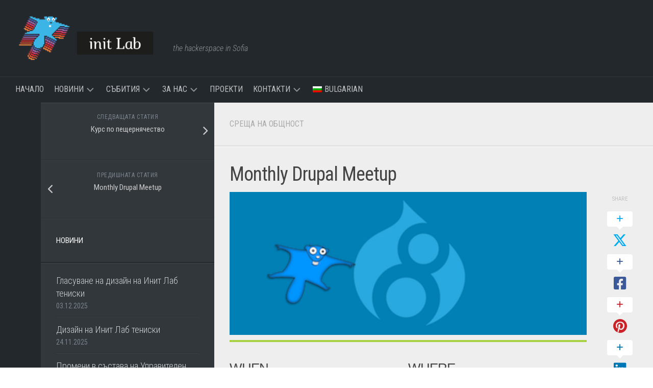

--- FILE ---
content_type: text/html; charset=UTF-8
request_url: https://initlab.org/events/monthly-drupal-meetup-2017-12-21/
body_size: 16051
content:
<!DOCTYPE html> 
<html class="no-js" lang="bg-BG">

<head>
	<meta charset="UTF-8">
	<meta name="viewport" content="width=device-width, initial-scale=1.0">
	<link rel="profile" href="https://gmpg.org/xfn/11">
		
	<title>Monthly Drupal Meetup &#8211; init Lab</title>
<meta name='robots' content='max-image-preview:large' />
<link rel="alternate" hreflang="bg-bg" href="https://initlab.org/events/monthly-drupal-meetup-2017-12-21/" />
<link rel="alternate" hreflang="x-default" href="https://initlab.org/events/monthly-drupal-meetup-2017-12-21/" />
	<!-- BEGIN: Simple Google Analytics Tracking Code -->
	<script>
		(function(i,s,o,g,r,a,m){i['GoogleAnalyticsObject']=r;i[r]=i[r]||function(){
		(i[r].q=i[r].q||[]).push(arguments)},i[r].l=1*new Date();a=s.createElement(o),
		m=s.getElementsByTagName(o)[0];a.async=1;a.src=g;m.parentNode.insertBefore(a,m)
		})(window,document,'script','//www.google-analytics.com/analytics.js','ga');

		ga('create', {"cookieDomain":"auto","trackingId":"UA-18158223-1"} );
		ga('send', 'pageview');
		
	</script>
	<!-- END: Simple Google Analytics Tracking Code -->
	<script>document.documentElement.className = document.documentElement.className.replace("no-js","js");</script>
<link rel='dns-prefetch' href='//fonts.googleapis.com' />
<link rel="alternate" type="application/rss+xml" title="init Lab &raquo; Поток" href="https://initlab.org/feed/" />
<link rel="alternate" type="application/rss+xml" title="init Lab &raquo; поток за коментари" href="https://initlab.org/comments/feed/" />
<link rel="alternate" type="application/rss+xml" title="init Lab &raquo; поток за коментари на Monthly Drupal Meetup" href="https://initlab.org/events/monthly-drupal-meetup-2017-12-21/feed/" />
<link rel="alternate" title="oEmbed (JSON)" type="application/json+oembed" href="https://initlab.org/wp-json/oembed/1.0/embed?url=https%3A%2F%2Finitlab.org%2Fevents%2Fmonthly-drupal-meetup-2017-12-21%2F" />
<link rel="alternate" title="oEmbed (XML)" type="text/xml+oembed" href="https://initlab.org/wp-json/oembed/1.0/embed?url=https%3A%2F%2Finitlab.org%2Fevents%2Fmonthly-drupal-meetup-2017-12-21%2F&#038;format=xml" />
<style id='wp-img-auto-sizes-contain-inline-css' type='text/css'>
img:is([sizes=auto i],[sizes^="auto," i]){contain-intrinsic-size:3000px 1500px}
/*# sourceURL=wp-img-auto-sizes-contain-inline-css */
</style>
<style id='wp-emoji-styles-inline-css' type='text/css'>

	img.wp-smiley, img.emoji {
		display: inline !important;
		border: none !important;
		box-shadow: none !important;
		height: 1em !important;
		width: 1em !important;
		margin: 0 0.07em !important;
		vertical-align: -0.1em !important;
		background: none !important;
		padding: 0 !important;
	}
/*# sourceURL=wp-emoji-styles-inline-css */
</style>
<link rel='stylesheet' id='wp-block-library-css' href='https://initlab.org/wp-includes/css/dist/block-library/style.min.css?ver=6.9' type='text/css' media='all' />
<style id='global-styles-inline-css' type='text/css'>
:root{--wp--preset--aspect-ratio--square: 1;--wp--preset--aspect-ratio--4-3: 4/3;--wp--preset--aspect-ratio--3-4: 3/4;--wp--preset--aspect-ratio--3-2: 3/2;--wp--preset--aspect-ratio--2-3: 2/3;--wp--preset--aspect-ratio--16-9: 16/9;--wp--preset--aspect-ratio--9-16: 9/16;--wp--preset--color--black: #000000;--wp--preset--color--cyan-bluish-gray: #abb8c3;--wp--preset--color--white: #ffffff;--wp--preset--color--pale-pink: #f78da7;--wp--preset--color--vivid-red: #cf2e2e;--wp--preset--color--luminous-vivid-orange: #ff6900;--wp--preset--color--luminous-vivid-amber: #fcb900;--wp--preset--color--light-green-cyan: #7bdcb5;--wp--preset--color--vivid-green-cyan: #00d084;--wp--preset--color--pale-cyan-blue: #8ed1fc;--wp--preset--color--vivid-cyan-blue: #0693e3;--wp--preset--color--vivid-purple: #9b51e0;--wp--preset--gradient--vivid-cyan-blue-to-vivid-purple: linear-gradient(135deg,rgb(6,147,227) 0%,rgb(155,81,224) 100%);--wp--preset--gradient--light-green-cyan-to-vivid-green-cyan: linear-gradient(135deg,rgb(122,220,180) 0%,rgb(0,208,130) 100%);--wp--preset--gradient--luminous-vivid-amber-to-luminous-vivid-orange: linear-gradient(135deg,rgb(252,185,0) 0%,rgb(255,105,0) 100%);--wp--preset--gradient--luminous-vivid-orange-to-vivid-red: linear-gradient(135deg,rgb(255,105,0) 0%,rgb(207,46,46) 100%);--wp--preset--gradient--very-light-gray-to-cyan-bluish-gray: linear-gradient(135deg,rgb(238,238,238) 0%,rgb(169,184,195) 100%);--wp--preset--gradient--cool-to-warm-spectrum: linear-gradient(135deg,rgb(74,234,220) 0%,rgb(151,120,209) 20%,rgb(207,42,186) 40%,rgb(238,44,130) 60%,rgb(251,105,98) 80%,rgb(254,248,76) 100%);--wp--preset--gradient--blush-light-purple: linear-gradient(135deg,rgb(255,206,236) 0%,rgb(152,150,240) 100%);--wp--preset--gradient--blush-bordeaux: linear-gradient(135deg,rgb(254,205,165) 0%,rgb(254,45,45) 50%,rgb(107,0,62) 100%);--wp--preset--gradient--luminous-dusk: linear-gradient(135deg,rgb(255,203,112) 0%,rgb(199,81,192) 50%,rgb(65,88,208) 100%);--wp--preset--gradient--pale-ocean: linear-gradient(135deg,rgb(255,245,203) 0%,rgb(182,227,212) 50%,rgb(51,167,181) 100%);--wp--preset--gradient--electric-grass: linear-gradient(135deg,rgb(202,248,128) 0%,rgb(113,206,126) 100%);--wp--preset--gradient--midnight: linear-gradient(135deg,rgb(2,3,129) 0%,rgb(40,116,252) 100%);--wp--preset--font-size--small: 13px;--wp--preset--font-size--medium: 20px;--wp--preset--font-size--large: 36px;--wp--preset--font-size--x-large: 42px;--wp--preset--spacing--20: 0.44rem;--wp--preset--spacing--30: 0.67rem;--wp--preset--spacing--40: 1rem;--wp--preset--spacing--50: 1.5rem;--wp--preset--spacing--60: 2.25rem;--wp--preset--spacing--70: 3.38rem;--wp--preset--spacing--80: 5.06rem;--wp--preset--shadow--natural: 6px 6px 9px rgba(0, 0, 0, 0.2);--wp--preset--shadow--deep: 12px 12px 50px rgba(0, 0, 0, 0.4);--wp--preset--shadow--sharp: 6px 6px 0px rgba(0, 0, 0, 0.2);--wp--preset--shadow--outlined: 6px 6px 0px -3px rgb(255, 255, 255), 6px 6px rgb(0, 0, 0);--wp--preset--shadow--crisp: 6px 6px 0px rgb(0, 0, 0);}:where(.is-layout-flex){gap: 0.5em;}:where(.is-layout-grid){gap: 0.5em;}body .is-layout-flex{display: flex;}.is-layout-flex{flex-wrap: wrap;align-items: center;}.is-layout-flex > :is(*, div){margin: 0;}body .is-layout-grid{display: grid;}.is-layout-grid > :is(*, div){margin: 0;}:where(.wp-block-columns.is-layout-flex){gap: 2em;}:where(.wp-block-columns.is-layout-grid){gap: 2em;}:where(.wp-block-post-template.is-layout-flex){gap: 1.25em;}:where(.wp-block-post-template.is-layout-grid){gap: 1.25em;}.has-black-color{color: var(--wp--preset--color--black) !important;}.has-cyan-bluish-gray-color{color: var(--wp--preset--color--cyan-bluish-gray) !important;}.has-white-color{color: var(--wp--preset--color--white) !important;}.has-pale-pink-color{color: var(--wp--preset--color--pale-pink) !important;}.has-vivid-red-color{color: var(--wp--preset--color--vivid-red) !important;}.has-luminous-vivid-orange-color{color: var(--wp--preset--color--luminous-vivid-orange) !important;}.has-luminous-vivid-amber-color{color: var(--wp--preset--color--luminous-vivid-amber) !important;}.has-light-green-cyan-color{color: var(--wp--preset--color--light-green-cyan) !important;}.has-vivid-green-cyan-color{color: var(--wp--preset--color--vivid-green-cyan) !important;}.has-pale-cyan-blue-color{color: var(--wp--preset--color--pale-cyan-blue) !important;}.has-vivid-cyan-blue-color{color: var(--wp--preset--color--vivid-cyan-blue) !important;}.has-vivid-purple-color{color: var(--wp--preset--color--vivid-purple) !important;}.has-black-background-color{background-color: var(--wp--preset--color--black) !important;}.has-cyan-bluish-gray-background-color{background-color: var(--wp--preset--color--cyan-bluish-gray) !important;}.has-white-background-color{background-color: var(--wp--preset--color--white) !important;}.has-pale-pink-background-color{background-color: var(--wp--preset--color--pale-pink) !important;}.has-vivid-red-background-color{background-color: var(--wp--preset--color--vivid-red) !important;}.has-luminous-vivid-orange-background-color{background-color: var(--wp--preset--color--luminous-vivid-orange) !important;}.has-luminous-vivid-amber-background-color{background-color: var(--wp--preset--color--luminous-vivid-amber) !important;}.has-light-green-cyan-background-color{background-color: var(--wp--preset--color--light-green-cyan) !important;}.has-vivid-green-cyan-background-color{background-color: var(--wp--preset--color--vivid-green-cyan) !important;}.has-pale-cyan-blue-background-color{background-color: var(--wp--preset--color--pale-cyan-blue) !important;}.has-vivid-cyan-blue-background-color{background-color: var(--wp--preset--color--vivid-cyan-blue) !important;}.has-vivid-purple-background-color{background-color: var(--wp--preset--color--vivid-purple) !important;}.has-black-border-color{border-color: var(--wp--preset--color--black) !important;}.has-cyan-bluish-gray-border-color{border-color: var(--wp--preset--color--cyan-bluish-gray) !important;}.has-white-border-color{border-color: var(--wp--preset--color--white) !important;}.has-pale-pink-border-color{border-color: var(--wp--preset--color--pale-pink) !important;}.has-vivid-red-border-color{border-color: var(--wp--preset--color--vivid-red) !important;}.has-luminous-vivid-orange-border-color{border-color: var(--wp--preset--color--luminous-vivid-orange) !important;}.has-luminous-vivid-amber-border-color{border-color: var(--wp--preset--color--luminous-vivid-amber) !important;}.has-light-green-cyan-border-color{border-color: var(--wp--preset--color--light-green-cyan) !important;}.has-vivid-green-cyan-border-color{border-color: var(--wp--preset--color--vivid-green-cyan) !important;}.has-pale-cyan-blue-border-color{border-color: var(--wp--preset--color--pale-cyan-blue) !important;}.has-vivid-cyan-blue-border-color{border-color: var(--wp--preset--color--vivid-cyan-blue) !important;}.has-vivid-purple-border-color{border-color: var(--wp--preset--color--vivid-purple) !important;}.has-vivid-cyan-blue-to-vivid-purple-gradient-background{background: var(--wp--preset--gradient--vivid-cyan-blue-to-vivid-purple) !important;}.has-light-green-cyan-to-vivid-green-cyan-gradient-background{background: var(--wp--preset--gradient--light-green-cyan-to-vivid-green-cyan) !important;}.has-luminous-vivid-amber-to-luminous-vivid-orange-gradient-background{background: var(--wp--preset--gradient--luminous-vivid-amber-to-luminous-vivid-orange) !important;}.has-luminous-vivid-orange-to-vivid-red-gradient-background{background: var(--wp--preset--gradient--luminous-vivid-orange-to-vivid-red) !important;}.has-very-light-gray-to-cyan-bluish-gray-gradient-background{background: var(--wp--preset--gradient--very-light-gray-to-cyan-bluish-gray) !important;}.has-cool-to-warm-spectrum-gradient-background{background: var(--wp--preset--gradient--cool-to-warm-spectrum) !important;}.has-blush-light-purple-gradient-background{background: var(--wp--preset--gradient--blush-light-purple) !important;}.has-blush-bordeaux-gradient-background{background: var(--wp--preset--gradient--blush-bordeaux) !important;}.has-luminous-dusk-gradient-background{background: var(--wp--preset--gradient--luminous-dusk) !important;}.has-pale-ocean-gradient-background{background: var(--wp--preset--gradient--pale-ocean) !important;}.has-electric-grass-gradient-background{background: var(--wp--preset--gradient--electric-grass) !important;}.has-midnight-gradient-background{background: var(--wp--preset--gradient--midnight) !important;}.has-small-font-size{font-size: var(--wp--preset--font-size--small) !important;}.has-medium-font-size{font-size: var(--wp--preset--font-size--medium) !important;}.has-large-font-size{font-size: var(--wp--preset--font-size--large) !important;}.has-x-large-font-size{font-size: var(--wp--preset--font-size--x-large) !important;}
/*# sourceURL=global-styles-inline-css */
</style>

<style id='classic-theme-styles-inline-css' type='text/css'>
/*! This file is auto-generated */
.wp-block-button__link{color:#fff;background-color:#32373c;border-radius:9999px;box-shadow:none;text-decoration:none;padding:calc(.667em + 2px) calc(1.333em + 2px);font-size:1.125em}.wp-block-file__button{background:#32373c;color:#fff;text-decoration:none}
/*# sourceURL=/wp-includes/css/classic-themes.min.css */
</style>
<link rel='stylesheet' id='contact-form-7-css' href='https://initlab.org/wp-content/plugins/contact-form-7/includes/css/styles.css?ver=6.1.4' type='text/css' media='all' />
<link rel='stylesheet' id='events-manager-css' href='https://initlab.org/wp-content/plugins/events-manager/includes/css/events-manager.min.css?ver=7.2.3.1' type='text/css' media='all' />
<link rel='stylesheet' id='responsive-lightbox-swipebox-css' href='https://initlab.org/wp-content/plugins/responsive-lightbox/assets/swipebox/swipebox.min.css?ver=1.5.2' type='text/css' media='all' />
<link rel='stylesheet' id='wpml-legacy-dropdown-0-css' href='https://initlab.org/wp-content/plugins/sitepress-multilingual-cms/templates/language-switchers/legacy-dropdown/style.min.css?ver=1' type='text/css' media='all' />
<style id='wpml-legacy-dropdown-0-inline-css' type='text/css'>
.wpml-ls-statics-shortcode_actions, .wpml-ls-statics-shortcode_actions .wpml-ls-sub-menu, .wpml-ls-statics-shortcode_actions a {border-color:#cdcdcd;}.wpml-ls-statics-shortcode_actions a, .wpml-ls-statics-shortcode_actions .wpml-ls-sub-menu a, .wpml-ls-statics-shortcode_actions .wpml-ls-sub-menu a:link, .wpml-ls-statics-shortcode_actions li:not(.wpml-ls-current-language) .wpml-ls-link, .wpml-ls-statics-shortcode_actions li:not(.wpml-ls-current-language) .wpml-ls-link:link {color:#444444;background-color:#ffffff;}.wpml-ls-statics-shortcode_actions .wpml-ls-sub-menu a:hover,.wpml-ls-statics-shortcode_actions .wpml-ls-sub-menu a:focus, .wpml-ls-statics-shortcode_actions .wpml-ls-sub-menu a:link:hover, .wpml-ls-statics-shortcode_actions .wpml-ls-sub-menu a:link:focus {color:#000000;background-color:#eeeeee;}.wpml-ls-statics-shortcode_actions .wpml-ls-current-language > a {color:#444444;background-color:#ffffff;}.wpml-ls-statics-shortcode_actions .wpml-ls-current-language:hover>a, .wpml-ls-statics-shortcode_actions .wpml-ls-current-language>a:focus {color:#000000;background-color:#eeeeee;}
/*# sourceURL=wpml-legacy-dropdown-0-inline-css */
</style>
<link rel='stylesheet' id='wpml-menu-item-0-css' href='https://initlab.org/wp-content/plugins/sitepress-multilingual-cms/templates/language-switchers/menu-item/style.min.css?ver=1' type='text/css' media='all' />
<link rel='stylesheet' id='typecore-style-css' href='https://initlab.org/wp-content/themes/typecore/style.css?ver=6.9' type='text/css' media='all' />
<style id='typecore-style-inline-css' type='text/css'>
body { font-family: "Roboto Condensed", Arial, sans-serif; }
.site-title a img { max-height: 100px; }

/*# sourceURL=typecore-style-inline-css */
</style>
<link rel='stylesheet' id='typecore-responsive-css' href='https://initlab.org/wp-content/themes/typecore/responsive.css?ver=6.9' type='text/css' media='all' />
<link rel='stylesheet' id='typecore-font-awesome-css' href='https://initlab.org/wp-content/themes/typecore/fonts/all.min.css?ver=6.9' type='text/css' media='all' />
<link rel='stylesheet' id='roboto-condensed-css' href='//fonts.googleapis.com/css?family=Roboto+Condensed%3A400%2C300italic%2C300%2C400italic%2C700&#038;subset=latin%2Clatin-ext&#038;ver=6.9' type='text/css' media='all' />
<link rel='stylesheet' id='tec-variables-skeleton-css' href='https://initlab.org/wp-content/plugins/event-tickets/common/build/css/variables-skeleton.css?ver=6.10.1' type='text/css' media='all' />
<link rel='stylesheet' id='tec-variables-full-css' href='https://initlab.org/wp-content/plugins/event-tickets/common/build/css/variables-full.css?ver=6.10.1' type='text/css' media='all' />
<link rel='stylesheet' id='event-tickets-tickets-rsvp-css-css' href='https://initlab.org/wp-content/plugins/event-tickets/build/css/rsvp-v1.css?ver=5.27.3' type='text/css' media='all' />
<link rel='stylesheet' id='dashicons-css' href='https://initlab.org/wp-includes/css/dashicons.min.css?ver=6.9' type='text/css' media='all' />
<link rel='stylesheet' id='tribe-common-skeleton-style-css' href='https://initlab.org/wp-content/plugins/event-tickets/common/build/css/common-skeleton.css?ver=6.10.1' type='text/css' media='all' />
<link rel='stylesheet' id='tribe-common-full-style-css' href='https://initlab.org/wp-content/plugins/event-tickets/common/build/css/common-full.css?ver=6.10.1' type='text/css' media='all' />
<link rel='stylesheet' id='event-tickets-tickets-css-css' href='https://initlab.org/wp-content/plugins/event-tickets/build/css/tickets.css?ver=5.27.3' type='text/css' media='all' />
<link rel='stylesheet' id='event-tickets-rsvp-css' href='https://initlab.org/wp-content/plugins/event-tickets/build/css/rsvp.css?ver=5.27.3' type='text/css' media='all' />
<script type="text/javascript" src="https://initlab.org/wp-includes/js/jquery/jquery.min.js?ver=3.7.1" id="jquery-core-js"></script>
<script type="text/javascript" src="https://initlab.org/wp-includes/js/jquery/jquery-migrate.min.js?ver=3.4.1" id="jquery-migrate-js"></script>
<script type="text/javascript" src="https://initlab.org/wp-includes/js/jquery/ui/core.min.js?ver=1.13.3" id="jquery-ui-core-js"></script>
<script type="text/javascript" src="https://initlab.org/wp-includes/js/jquery/ui/mouse.min.js?ver=1.13.3" id="jquery-ui-mouse-js"></script>
<script type="text/javascript" src="https://initlab.org/wp-includes/js/jquery/ui/sortable.min.js?ver=1.13.3" id="jquery-ui-sortable-js"></script>
<script type="text/javascript" src="https://initlab.org/wp-includes/js/jquery/ui/datepicker.min.js?ver=1.13.3" id="jquery-ui-datepicker-js"></script>
<script type="text/javascript" id="jquery-ui-datepicker-js-after">
/* <![CDATA[ */
jQuery(function(jQuery){jQuery.datepicker.setDefaults({"closeText":"\u0417\u0430\u0442\u0432\u0430\u0440\u044f\u043d\u0435","currentText":"\u0414\u043d\u0435\u0441","monthNames":["\u044f\u043d\u0443\u0430\u0440\u0438","\u0444\u0435\u0432\u0440\u0443\u0430\u0440\u0438","\u043c\u0430\u0440\u0442","\u0430\u043f\u0440\u0438\u043b","\u043c\u0430\u0439","\u044e\u043d\u0438","\u044e\u043b\u0438","\u0430\u0432\u0433\u0443\u0441\u0442","\u0441\u0435\u043f\u0442\u0435\u043c\u0432\u0440\u0438","\u043e\u043a\u0442\u043e\u043c\u0432\u0440\u0438","\u043d\u043e\u0435\u043c\u0432\u0440\u0438","\u0434\u0435\u043a\u0435\u043c\u0432\u0440\u0438"],"monthNamesShort":["\u044f\u043d.","\u0444\u0435\u0432.","\u043c\u0430\u0440.","\u0430\u043f\u0440.","\u043c\u0430\u0439","\u044e\u043d\u0438","\u044e\u043b\u0438","\u0430\u0432\u0433.","\u0441\u0435\u043f.","\u043e\u043a\u0442.","\u043d\u043e\u0435.","\u0434\u0435\u043a."],"nextText":"\u041d\u0430\u043f\u0440\u0435\u0434","prevText":"\u041f\u0440\u0435\u0434\u0438\u0448\u043d\u0438","dayNames":["\u043d\u0435\u0434\u0435\u043b\u044f","\u043f\u043e\u043d\u0435\u0434\u0435\u043b\u043d\u0438\u043a","\u0432\u0442\u043e\u0440\u043d\u0438\u043a","\u0441\u0440\u044f\u0434\u0430","\u0447\u0435\u0442\u0432\u044a\u0440\u0442\u044a\u043a","\u043f\u0435\u0442\u044a\u043a","\u0441\u044a\u0431\u043e\u0442\u0430"],"dayNamesShort":["\u043d\u0434","\u043f\u043d","\u0432\u0442","\u0441\u0440","\u0447\u0442","\u043f\u0442","\u0441\u0431"],"dayNamesMin":["\u041d","\u041f","\u0412","\u0421","\u0427","\u041f","\u0421"],"dateFormat":"dd.mm.yy","firstDay":1,"isRTL":false});});
//# sourceURL=jquery-ui-datepicker-js-after
/* ]]> */
</script>
<script type="text/javascript" src="https://initlab.org/wp-includes/js/jquery/ui/resizable.min.js?ver=1.13.3" id="jquery-ui-resizable-js"></script>
<script type="text/javascript" src="https://initlab.org/wp-includes/js/jquery/ui/draggable.min.js?ver=1.13.3" id="jquery-ui-draggable-js"></script>
<script type="text/javascript" src="https://initlab.org/wp-includes/js/jquery/ui/controlgroup.min.js?ver=1.13.3" id="jquery-ui-controlgroup-js"></script>
<script type="text/javascript" src="https://initlab.org/wp-includes/js/jquery/ui/checkboxradio.min.js?ver=1.13.3" id="jquery-ui-checkboxradio-js"></script>
<script type="text/javascript" src="https://initlab.org/wp-includes/js/jquery/ui/button.min.js?ver=1.13.3" id="jquery-ui-button-js"></script>
<script type="text/javascript" src="https://initlab.org/wp-includes/js/jquery/ui/dialog.min.js?ver=1.13.3" id="jquery-ui-dialog-js"></script>
<script type="text/javascript" id="events-manager-js-extra">
/* <![CDATA[ */
var EM = {"ajaxurl":"https://initlab.org/wp-admin/admin-ajax.php?em_lang=bg_BG&lang=bg","locationajaxurl":"https://initlab.org/wp-admin/admin-ajax.php?action=locations_search&em_lang=bg_BG&lang=bg","firstDay":"1","locale":"bg","dateFormat":"yy-mm-dd","ui_css":"https://initlab.org/wp-content/plugins/events-manager/includes/css/jquery-ui/build.min.css","show24hours":"1","is_ssl":"1","autocomplete_limit":"10","calendar":{"breakpoints":{"small":560,"medium":908,"large":false},"month_format":"M Y"},"phone":"","datepicker":{"format":"d.m.Y","locale":"bg"},"search":{"breakpoints":{"small":650,"medium":850,"full":false}},"url":"https://initlab.org/wp-content/plugins/events-manager","assets":{"input.em-uploader":{"js":{"em-uploader":{"url":"https://initlab.org/wp-content/plugins/events-manager/includes/js/em-uploader.js?v=7.2.3.1","event":"em_uploader_ready"}}},".em-event-editor":{"js":{"event-editor":{"url":"https://initlab.org/wp-content/plugins/events-manager/includes/js/events-manager-event-editor.js?v=7.2.3.1","event":"em_event_editor_ready"}},"css":{"event-editor":"https://initlab.org/wp-content/plugins/events-manager/includes/css/events-manager-event-editor.min.css?v=7.2.3.1"}},".em-recurrence-sets, .em-timezone":{"js":{"luxon":{"url":"luxon/luxon.js?v=7.2.3.1","event":"em_luxon_ready"}}},".em-booking-form, #em-booking-form, .em-booking-recurring, .em-event-booking-form":{"js":{"em-bookings":{"url":"https://initlab.org/wp-content/plugins/events-manager/includes/js/bookingsform.js?v=7.2.3.1","event":"em_booking_form_js_loaded"}}},"#em-opt-archetypes":{"js":{"archetypes":"https://initlab.org/wp-content/plugins/events-manager/includes/js/admin-archetype-editor.js?v=7.2.3.1","archetypes_ms":"https://initlab.org/wp-content/plugins/events-manager/includes/js/admin-archetypes.js?v=7.2.3.1","qs":"qs/qs.js?v=7.2.3.1"}}},"cached":"","bookingInProgress":"Please wait while the booking is being submitted.","tickets_save":"Save Ticket","bookingajaxurl":"https://initlab.org/wp-admin/admin-ajax.php?em_lang=bg_BG&lang=bg","bookings_export_save":"Export Bookings","bookings_settings_save":"Save Settings","booking_delete":"Are you sure you want to delete?","booking_offset":"30","bookings":{"submit_button":{"text":{"default":"Send your booking","free":"Send your booking","payment":"Send your booking","processing":"Processing ..."}},"update_listener":""},"bb_full":"Sold Out","bb_book":"Book Now","bb_booking":"Booking...","bb_booked":"Booking Submitted","bb_error":"Booking Error. Try again?","bb_cancel":"Cancel","bb_canceling":"Canceling...","bb_cancelled":"Cancelled","bb_cancel_error":"Cancellation Error. Try again?","event_cancellations":{"warning":"If you choose to cancel your event, after you save this event, no further bookings will be possible for this event."},"txt_search":"Search","txt_searching":"Searching...","txt_loading":"Loading..."};
//# sourceURL=events-manager-js-extra
/* ]]> */
</script>
<script type="text/javascript" src="https://initlab.org/wp-content/plugins/events-manager/includes/js/events-manager.js?ver=7.2.3.1" id="events-manager-js"></script>
<script type="text/javascript" src="https://initlab.org/wp-content/plugins/events-manager/includes/external/flatpickr/l10n/bg.js?ver=7.2.3.1" id="em-flatpickr-localization-js"></script>
<script type="text/javascript" src="https://initlab.org/wp-content/plugins/responsive-lightbox/assets/swipebox/jquery.swipebox.min.js?ver=1.5.2" id="responsive-lightbox-swipebox-js"></script>
<script src='https://initlab.org/wp-content/plugins/event-tickets/common/build/js/underscore-before.js'></script>
<script type="text/javascript" src="https://initlab.org/wp-includes/js/underscore.min.js?ver=1.13.7" id="underscore-js"></script>
<script src='https://initlab.org/wp-content/plugins/event-tickets/common/build/js/underscore-after.js'></script>
<script type="text/javascript" src="https://initlab.org/wp-content/plugins/responsive-lightbox/assets/infinitescroll/infinite-scroll.pkgd.min.js?ver=4.0.1" id="responsive-lightbox-infinite-scroll-js"></script>
<script type="text/javascript" id="responsive-lightbox-js-before">
/* <![CDATA[ */
var rlArgs = {"script":"swipebox","selector":"lightbox","customEvents":"","activeGalleries":true,"animation":true,"hideCloseButtonOnMobile":false,"removeBarsOnMobile":false,"hideBars":true,"hideBarsDelay":5000,"videoMaxWidth":1080,"useSVG":true,"loopAtEnd":false,"woocommerce_gallery":false,"ajaxurl":"https:\/\/initlab.org\/wp-admin\/admin-ajax.php","nonce":"7b6f3f899b","preview":false,"postId":4388,"scriptExtension":false};

//# sourceURL=responsive-lightbox-js-before
/* ]]> */
</script>
<script type="text/javascript" src="https://initlab.org/wp-content/plugins/responsive-lightbox/js/front.js?ver=2.5.5" id="responsive-lightbox-js"></script>
<script type="text/javascript" src="https://initlab.org/wp-content/plugins/sitepress-multilingual-cms/templates/language-switchers/legacy-dropdown/script.min.js?ver=1" id="wpml-legacy-dropdown-0-js"></script>
<script type="text/javascript" src="https://initlab.org/wp-content/themes/typecore/js/jquery.flexslider.min.js?ver=6.9" id="typecore-flexslider-js"></script>
<link rel="https://api.w.org/" href="https://initlab.org/wp-json/" /><link rel="EditURI" type="application/rsd+xml" title="RSD" href="https://initlab.org/xmlrpc.php?rsd" />
<meta name="generator" content="WordPress 6.9" />
<link rel="canonical" href="https://initlab.org/events/monthly-drupal-meetup-2017-12-21/" />
<link rel='shortlink' href='https://initlab.org/?p=4388' />
<meta name="generator" content="WPML ver:4.8.6 stt:7,1;" />
<meta name="et-api-version" content="v1"><meta name="et-api-origin" content="https://initlab.org"><link rel="https://theeventscalendar.com/" href="https://initlab.org/wp-json/tribe/tickets/v1/" /><link rel="icon" href="https://initlab.org/wp-content/uploads/2019/08/cropped-1-150x150.png" sizes="32x32" />
<link rel="icon" href="https://initlab.org/wp-content/uploads/2019/08/cropped-1-300x300.png" sizes="192x192" />
<link rel="apple-touch-icon" href="https://initlab.org/wp-content/uploads/2019/08/cropped-1-300x300.png" />
<meta name="msapplication-TileImage" content="https://initlab.org/wp-content/uploads/2019/08/cropped-1-300x300.png" />
		<style type="text/css" id="wp-custom-css">
			.post-byline {
	display: none;
}

.comments a {
	display: none;
}

#header .pad {
	display: flex;
	align-items: flex-end;
}		</style>
		<style id="kirki-inline-styles"></style><link rel='stylesheet' id='initlab-widget-presence-css' href='https://initlab.org/wp-content/plugins/initlab-addons-master/css/widget-presence.css?ver=6.9' type='text/css' media='all' />
</head>

<body class="wp-singular event-template-default single single-event postid-4388 wp-custom-logo wp-theme-typecore tribe-no-js col-2cr full-width tribe-theme-typecore">


<a class="skip-link screen-reader-text" href="#page">Skip to content</a>

<div id="wrapper">

	<header id="header" class="group">
		
				
				
		<div class="container group">
			<div class="container-inner">
									<div class="group pad">
						<p class="site-title"><a href="https://initlab.org/" rel="home"><img src="https://initlab.org/wp-content/uploads/2025/11/initlab-logo-small-scaled.png" alt="init Lab"></a></p>
													<p class="site-description">the hackerspace in Sofia</p>
																	</div>
								
				
			</div><!--/.container-inner-->
		</div><!--/.container-->
		
					<div id="wrap-nav-header" class="wrap-nav">
						<nav id="nav-header-nav" class="main-navigation nav-menu">
			<button class="menu-toggle" aria-controls="primary-menu" aria-expanded="false">
				<span class="screen-reader-text">Expand Menu</span><div class="menu-toggle-icon"><span></span><span></span><span></span></div>			</button>
			<div class="menu-main-menu-bg-container"><ul id="nav-header" class="menu"><li id="menu-item-18002" class="menu-item menu-item-type-post_type menu-item-object-page menu-item-home menu-item-18002"><span class="menu-item-wrapper"><a href="https://initlab.org/">Начало</a></span></li>
<li id="menu-item-838" class="menu-item menu-item-type-taxonomy menu-item-object-category menu-item-has-children menu-item-838"><span class="menu-item-wrapper has-arrow"><a href="https://initlab.org/category/news/">Новини</a><button onClick="alxMediaMenu.toggleItem(this)"><span class="screen-reader-text">Toggle Child Menu</span><svg class="svg-icon" aria-hidden="true" role="img" focusable="false" xmlns="http://www.w3.org/2000/svg" width="14" height="8" viewBox="0 0 20 12"><polygon fill="" fill-rule="evenodd" points="1319.899 365.778 1327.678 358 1329.799 360.121 1319.899 370.021 1310 360.121 1312.121 358" transform="translate(-1310 -358)"></polygon></svg></button></span>
<ul class="sub-menu">
	<li id="menu-item-8506" class="menu-item menu-item-type-taxonomy menu-item-object-category menu-item-8506"><span class="menu-item-wrapper"><a href="https://initlab.org/category/listings/">Обяви</a></span></li>
</ul>
</li>
<li id="menu-item-803" class="menu-item menu-item-type-post_type menu-item-object-page menu-item-has-children menu-item-803"><span class="menu-item-wrapper has-arrow"><a href="https://initlab.org/events/">Събития</a><button onClick="alxMediaMenu.toggleItem(this)"><span class="screen-reader-text">Toggle Child Menu</span><svg class="svg-icon" aria-hidden="true" role="img" focusable="false" xmlns="http://www.w3.org/2000/svg" width="14" height="8" viewBox="0 0 20 12"><polygon fill="" fill-rule="evenodd" points="1319.899 365.778 1327.678 358 1329.799 360.121 1319.899 370.021 1310 360.121 1312.121 358" transform="translate(-1310 -358)"></polygon></svg></button></span>
<ul class="sub-menu">
	<li id="menu-item-986" class="menu-item menu-item-type-post_type menu-item-object-page menu-item-986"><span class="menu-item-wrapper"><a href="https://initlab.org/events/%d0%be%d1%80%d0%b3%d0%b0%d0%bd%d0%b8%d0%b7%d0%b8%d1%80%d0%b0%d0%b9-%d1%81%d1%8a%d0%b1%d0%b8%d1%82%d0%b8%d0%b5/">Организирай събитие</a></span></li>
</ul>
</li>
<li id="menu-item-71" class="menu-item menu-item-type-post_type menu-item-object-page menu-item-has-children menu-item-71"><span class="menu-item-wrapper has-arrow"><a href="https://initlab.org/%d0%b7%d0%b0-%d0%bd%d0%b0%d1%81/">За нас</a><button onClick="alxMediaMenu.toggleItem(this)"><span class="screen-reader-text">Toggle Child Menu</span><svg class="svg-icon" aria-hidden="true" role="img" focusable="false" xmlns="http://www.w3.org/2000/svg" width="14" height="8" viewBox="0 0 20 12"><polygon fill="" fill-rule="evenodd" points="1319.899 365.778 1327.678 358 1329.799 360.121 1319.899 370.021 1310 360.121 1312.121 358" transform="translate(-1310 -358)"></polygon></svg></button></span>
<ul class="sub-menu">
	<li id="menu-item-16958" class="menu-item menu-item-type-post_type menu-item-object-page menu-item-16958"><span class="menu-item-wrapper"><a href="https://initlab.org/%d0%b7%d0%b0-%d0%bd%d0%b0%d1%81/%d1%86%d0%b5%d0%bd%d0%bd%d0%be%d1%81%d1%82%d0%b8/">Ценности</a></span></li>
	<li id="menu-item-10379" class="menu-item menu-item-type-taxonomy menu-item-object-category menu-item-10379"><span class="menu-item-wrapper"><a href="https://initlab.org/category/faq/">ЧЗВ</a></span></li>
	<li id="menu-item-1988" class="menu-item menu-item-type-custom menu-item-object-custom menu-item-1988"><span class="menu-item-wrapper"><a href="http://wiki.initlab.org">Wiki</a></span></li>
	<li id="menu-item-76" class="menu-item menu-item-type-post_type menu-item-object-page menu-item-76"><span class="menu-item-wrapper"><a href="https://initlab.org/%d1%85%d0%b0%d0%ba%d0%b5%d1%80%d1%81%d0%bf%d0%b5%d0%b9%d1%81/">Хакерспейс</a></span></li>
	<li id="menu-item-74" class="menu-item menu-item-type-post_type menu-item-object-page menu-item-74"><span class="menu-item-wrapper"><a href="https://initlab.org/%d0%b7%d0%b0-%d0%bd%d0%b0%d1%81/%d0%be%d1%82%d1%87%d0%b5%d1%82%d0%b8/">Отчети</a></span></li>
	<li id="menu-item-75" class="menu-item menu-item-type-post_type menu-item-object-page menu-item-75"><span class="menu-item-wrapper"><a href="https://initlab.org/%d0%b7%d0%b0-%d0%bd%d0%b0%d1%81/%d0%bf%d1%80%d0%b0%d0%b2%d0%b8%d0%bb%d0%bd%d0%b8%d0%ba/">Правилник</a></span></li>
	<li id="menu-item-8893" class="menu-item menu-item-type-post_type menu-item-object-page menu-item-8893"><span class="menu-item-wrapper"><a href="https://initlab.org/sponsors/">Спонсори</a></span></li>
	<li id="menu-item-70" class="menu-item menu-item-type-post_type menu-item-object-page menu-item-70"><span class="menu-item-wrapper"><a href="https://initlab.org/%d0%b7%d0%b0-%d0%bd%d0%b0%d1%81/%d0%b4%d0%b0%d1%80%d0%b5%d0%bd%d0%b8%d1%8f/">Дарения</a></span></li>
</ul>
</li>
<li id="menu-item-1987" class="menu-item menu-item-type-custom menu-item-object-custom menu-item-1987"><span class="menu-item-wrapper"><a href="http://wiki.initlab.org/index.php/Category:Project">Проекти</a></span></li>
<li id="menu-item-72" class="menu-item menu-item-type-post_type menu-item-object-page menu-item-has-children menu-item-72"><span class="menu-item-wrapper has-arrow"><a href="https://initlab.org/%d0%b7%d0%b0-%d0%bd%d0%b0%d1%81/%d0%ba%d0%be%d0%bd%d1%82%d0%b0%d0%ba%d1%82%d0%b8/">Контакти</a><button onClick="alxMediaMenu.toggleItem(this)"><span class="screen-reader-text">Toggle Child Menu</span><svg class="svg-icon" aria-hidden="true" role="img" focusable="false" xmlns="http://www.w3.org/2000/svg" width="14" height="8" viewBox="0 0 20 12"><polygon fill="" fill-rule="evenodd" points="1319.899 365.778 1327.678 358 1329.799 360.121 1319.899 370.021 1310 360.121 1312.121 358" transform="translate(-1310 -358)"></polygon></svg></button></span>
<ul class="sub-menu">
	<li id="menu-item-990" class="menu-item menu-item-type-post_type menu-item-object-page menu-item-990"><span class="menu-item-wrapper"><a href="https://initlab.org/%d0%b7%d0%b0-%d0%bd%d0%b0%d1%81/%d0%ba%d0%be%d0%bd%d1%82%d0%b0%d0%ba%d1%82%d0%b8/%d1%87%d0%be%d0%b2%d0%b5%d1%86%d0%b8/">Човеци</a></span></li>
	<li id="menu-item-904" class="menu-item menu-item-type-post_type menu-item-object-page menu-item-904"><span class="menu-item-wrapper"><a href="https://initlab.org/%d0%b7%d0%b0-%d0%bd%d0%b0%d1%81/%d0%bf%d1%80%d0%b8%d1%81%d1%8a%d0%b5%d0%b4%d0%b8%d0%bd%d0%b8-%d1%81%d0%b5/">Присъедини се!</a></span></li>
</ul>
</li>
<li id="menu-item-wpml-ls-3-bg" class="menu-item-language menu-item-language-current menu-item wpml-ls-slot-3 wpml-ls-item wpml-ls-item-bg wpml-ls-current-language wpml-ls-menu-item wpml-ls-first-item wpml-ls-last-item menu-item-type-wpml_ls_menu_item menu-item-object-wpml_ls_menu_item menu-item-wpml-ls-3-bg"><span class="menu-item-wrapper"><a href="https://initlab.org/events/monthly-drupal-meetup-2017-12-21/" role="menuitem"><img
            class="wpml-ls-flag"
            src="https://initlab.org/wp-content/plugins/sitepress-multilingual-cms/res/flags/bg.png"
            alt=""
            
            
    /><span class="wpml-ls-native" lang="bg">Bulgarian</span></a></span></li>
</ul></div>		</nav>
					</div>
				
	</header><!--/#header-->
	
	<div class="container" id="page">
		<div class="container-inner">			
			<div class="main">
				<div class="sidebar s3 group">
											<ul class="social-links"></ul>									</div>
				<div class="main-inner group">
<div class="content">
	
	<div class="page-title pad group">

			<ul class="meta-single group">
			<li class="category"><a href="https://initlab.org/events/categories/%d1%81%d1%80%d0%b5%d1%89%d0%b0-%d0%bd%d0%b0-%d0%be%d0%b1%d1%89%d0%bd%d0%be%d1%81%d1%82/" title="View all posts in Среща на общност" rel="category tag">Среща на общност</a></li>
						<li class="comments"><a href="https://initlab.org/events/monthly-drupal-meetup-2017-12-21/#respond"><i class="fas fa-comments"></i>0</a></li>
					</ul>
		
	
</div><!--/.page-title-->	
	<div class="pad group">
		
					<article class="post-4388 event type-event status-publish has-post-thumbnail hentry event-tags-drupal event-categories-103">	
				<div class="post-inner group">
					
					<h1 class="post-title">Monthly Drupal Meetup</h1>
					<p class="post-byline">от <a href="https://initlab.org/author/vloo/" title="Публикации от Владимир Василев" rel="author">Владимир Василев</a> &middot; 21.12.2017</p>
					
										
					<div class="clear"></div>
					
					<div class="entry themeform share">	
						<div class="entry-inner">
							<div class="em em-view-container" id="em-view-6" data-view="event">
	<div class="em pixelbones em-item em-item-single em-event em-event-single em-event-2319 " id="em-event-6" data-view-id="6">
		<section class="em-item-header"  style="--default-border:#a8d144;">
	
	<div class="em-item-image ">
		<img src='https://initlab.org/wp-content/uploads/2017/03/drupal-monthly.png' alt='Monthly Drupal Meetup'/>
	</div>
	
	
	<div class="em-item-meta">
		<section class="em-item-meta-column">
			<section class="em-event-when">
				<h3>When</h3>
				<div class="em-item-meta-line em-event-date em-event-meta-datetime">
					<span class="em-icon-calendar em-icon"></span>
					21/12/2017    
				</div>
				<div class="em-item-meta-line em-event-time em-event-meta-datetime">
					<span class="em-icon-clock em-icon"></span>
					19:00 - 23:00
				</div>
									<button type="button" class="em-event-add-to-calendar em-tooltip-ddm em-clickable input" data-button-width="match" data-tooltip-class="em-add-to-calendar-tooltip" data-content="em-event-add-to-colendar-content-1068479778"><span class="em-icon em-icon-calendar"></span> Add To Calendar</button>
					<div class="em-tooltip-ddm-content em-event-add-to-calendar-content" id="em-event-add-to-colendar-content-1068479778">
						<a class="em-a2c-download" href="https://initlab.org/events/monthly-drupal-meetup-2017-12-21/ical/" target="_blank">Download ICS</a>
						<a class="em-a2c-google" href="https://www.google.com/calendar/event?action=TEMPLATE&#038;text=Monthly+Drupal+Meetup&#038;dates=20171221T190000/20171221T230000&#038;details=%D0%9E%D1%80%D0%B3%D0%B0%D0%BD%D0%B8%D0%B7%D0%B8%D1%80%D0%B0%D0%BD%D0%B0+%D0%BE%D1%82%C2%A0%3Ca+href%3D%22https%3A%2F%2Fwww.facebook.com%2Fbulgaria.dug%2F%22%3EBulgaria+Drupal+User+Group+%26%238211%3B+BulDUG%3C%2Fa%3E%D0%A2%D0%BE%D0%B7%D0%B8+%D0%BF%D1%8A%D1%82+%D1%89%D0%B5+%D0%B1%D1%8A%D0%B4%D0%B5+%D0%B8%D0%B7%D0%BD%D0%B5%D1%81%D0%B5%D0%BD%D0%B0+%D0%B2+%D0%B7%D0%B0%D0%B2%D0%B5%D0%B4%D0%B5%D0%BD%D0%B8%D0%B5+%D0%BD%D1%8F%D0%BA%D1%8A%D0%B4%D0%B5+%D0%B8%D0%B7+%D0%B3%D1%80%D0%B0%D0%B4%D0%B0.+%D0%A1%D0%BB%D0%B5%D0%B4%D0%B5%D1%82%D0%B5+%D1%84%D0%B5%D0%B9%D1%81%D0%B1%D1%83%D0%BA+%D1%81%D1%82%D1%80%D0%B0%D0%BD%D0%B8%D1%86%D0%B0%D1%82%D0%B0+%D0%B7%D0%B0+%D0%BF%D0%BE%D0%B4%D1%80%D0%BE%D0%B1%D0%BD%D0%BE%D1%81%D1%82%D0%B8%21&#038;location=%D1%83%D0%BB.+%D0%A0%D0%B8%D0%BB%D0%B0+6%2C+%D0%A1%D0%BE%D1%84%D0%B8%D1%8F%2C+%D0%91%D1%8A%D0%BB%D0%B3%D0%B0%D1%80%D0%B8%D1%8F&#038;trp=false&#038;sprop=https%3A%2F%2Finitlab.org%2Fevents%2Fmonthly-drupal-meetup-2017-12-21%2F&#038;sprop=name:init+Lab&#038;ctz=Europe%2FSofia" target="_blank">Google Calendar</a>
						<a class="em-a2c-apple" href="webcal://initlab.org/events/monthly-drupal-meetup-2017-12-21/ical/" target="_blank">iCalendar</a>
						<a class="em-a2c-office" href="https://outlook.office.com/calendar/0/deeplink/compose?allday=false&#038;body=%D0%9E%D1%80%D0%B3%D0%B0%D0%BD%D0%B8%D0%B7%D0%B8%D1%80%D0%B0%D0%BD%D0%B0+%D0%BE%D1%82%C2%A0%3Ca+href%3D%22https%3A%2F%2Fwww.facebook.com%2Fbulgaria.dug%2F%22%3EBulgaria+Drupal+User+Group+%26%238211%3B+BulDUG%3C%2Fa%3E%D0%A2%D0%BE%D0%B7%D0%B8+%D0%BF%D1%8A%D1%82+%D1%89%D0%B5+%D0%B1%D1%8A%D0%B4%D0%B5+%D0%B8%D0%B7%D0%BD%D0%B5%D1%81%D0%B5%D0%BD%D0%B0+%D0%B2+%D0%B7%D0%B0%D0%B2%D0%B5%D0%B4%D0%B5%D0%BD%D0%B8%D0%B5+%D0%BD%D1%8F%D0%BA%D1%8A%D0%B4%D0%B5+%D0%B8%D0%B7+%D0%B3%D1%80%D0%B0%D0%B4%D0%B0.+%D0%A1%D0%BB%D0%B5%D0%B4%D0%B5%D1%82%D0%B5+%D1%84%D0%B5%D0%B9%D1%81%D0%B1%D1%83%D0%BA+%D1%81%D1%82%D1%80%D0%B0%D0%BD%D0%B8%D1%86%D0%B0%D1%82%D0%B0+%D0%B7%D0%B0+%D0%BF%D0%BE%D0%B4%D1%80%D0%BE%D0%B1%D0%BD%D0%BE%D1%81%D1%82%D0%B8%21&#038;location=%D1%83%D0%BB.+%D0%A0%D0%B8%D0%BB%D0%B0+6%2C+%D0%A1%D0%BE%D1%84%D0%B8%D1%8F%2C+%D0%91%D1%8A%D0%BB%D0%B3%D0%B0%D1%80%D0%B8%D1%8F&#038;path=/calendar/action/compose&#038;rru=addevent&#038;startdt=2017-12-21T19%3A00%3A00%2B02%3A00&#038;enddt=2017-12-21T23%3A00%3A00%2B02%3A00&#038;subject=Monthly+Drupal+Meetup" target="_blank">Office 365</a>
						<a class="em-a2c-outlook" href="https://outlook.live.com/calendar/0/deeplink/compose?allday=false&#038;body=%D0%9E%D1%80%D0%B3%D0%B0%D0%BD%D0%B8%D0%B7%D0%B8%D1%80%D0%B0%D0%BD%D0%B0+%D0%BE%D1%82%C2%A0%3Ca+href%3D%22https%3A%2F%2Fwww.facebook.com%2Fbulgaria.dug%2F%22%3EBulgaria+Drupal+User+Group+%26%238211%3B+BulDUG%3C%2Fa%3E%D0%A2%D0%BE%D0%B7%D0%B8+%D0%BF%D1%8A%D1%82+%D1%89%D0%B5+%D0%B1%D1%8A%D0%B4%D0%B5+%D0%B8%D0%B7%D0%BD%D0%B5%D1%81%D0%B5%D0%BD%D0%B0+%D0%B2+%D0%B7%D0%B0%D0%B2%D0%B5%D0%B4%D0%B5%D0%BD%D0%B8%D0%B5+%D0%BD%D1%8F%D0%BA%D1%8A%D0%B4%D0%B5+%D0%B8%D0%B7+%D0%B3%D1%80%D0%B0%D0%B4%D0%B0.+%D0%A1%D0%BB%D0%B5%D0%B4%D0%B5%D1%82%D0%B5+%D1%84%D0%B5%D0%B9%D1%81%D0%B1%D1%83%D0%BA+%D1%81%D1%82%D1%80%D0%B0%D0%BD%D0%B8%D1%86%D0%B0%D1%82%D0%B0+%D0%B7%D0%B0+%D0%BF%D0%BE%D0%B4%D1%80%D0%BE%D0%B1%D0%BD%D0%BE%D1%81%D1%82%D0%B8%21&#038;location=%D1%83%D0%BB.+%D0%A0%D0%B8%D0%BB%D0%B0+6%2C+%D0%A1%D0%BE%D1%84%D0%B8%D1%8F%2C+%D0%91%D1%8A%D0%BB%D0%B3%D0%B0%D1%80%D0%B8%D1%8F&#038;path=/calendar/action/compose&#038;rru=addevent&#038;startdt=2017-12-21T19%3A00%3A00%2B02%3A00&#038;enddt=2017-12-21T23%3A00%3A00%2B02%3A00&#038;subject=Monthly+Drupal+Meetup" target="_blank">Outlook Live</a>
					</div>
					
			</section>
	
			
		</section>

		<section class="em-item-meta-column">
			
			<section class="em-event-where">
				<h3>Where</h3>
				<div class="em-item-meta-line em-event-location">
					<span class="em-icon-location em-icon"></span>
					<div>
						<a href="https://initlab.org/locations/init-lab-%d0%bb%d0%b5%d0%ba%d1%86%d0%b8%d0%be%d0%bd%d0%bd%d0%b0/">init Lab (former venue) - лекционната</a><br>
						ул. Рила 6, София
					</div>
				</div>
			</section>
			
			
			
			
			<section class="em-item-taxonomies">
				<h3>Event Type</h3>
				
				<div class="em-item-meta-line em-item-taxonomy em-event-categories">
					<span class="em-icon-category em-icon"></span>
					<div>	<ul class="event-categories">
					<li><a href="https://initlab.org/events/categories/%d1%81%d1%80%d0%b5%d1%89%d0%b0-%d0%bd%d0%b0-%d0%be%d0%b1%d1%89%d0%bd%d0%be%d1%81%d1%82/">Среща на общност</a></li>
			</ul>
	</div>
				</div>
				
				
				<div class="em-item-meta-line em-item-taxonomy em-event-tags">
					<span class="em-icon-tag em-icon"></span>
					<div><a href="https://initlab.org/events/tags/drupal/">drupal</a></div>
				</div>
				
			</section>
			
		</section>
	</div>
</section>

<section class="em-event-location">
	
</section>

<section class="em-event-content">
	<p>Организирана от <a id="js_204" href="https://www.facebook.com/bulgaria.dug/" data-hovercard="/ajax/hovercard/page.php?id=653236778181873" data-hovercard-position="below">Bulgaria Drupal User Group &#8211; BulDUG</a></p>
<p>Този път ще бъде изнесена в заведение някъде из града. Следете фейсбук страницата за подробности!</p>
<p><img decoding="async" class="aligncenter size-medium wp-image-4378" src="https://initlab.org/wp-content/uploads/2017/03/drupal-monthly-300x120.png" alt="" width="300" height="120" srcset="https://initlab.org/wp-content/uploads/2017/03/drupal-monthly-300x120.png 300w, https://initlab.org/wp-content/uploads/2017/03/drupal-monthly.png 400w" sizes="(max-width: 300px) 100vw, 300px" /></p>

</section>
	</div>
</div>
														</div>
						
	<div class="sharrre-container sharrre-header group">
		<span>Share</span>
		<div id="twitter" class="sharrre">
			<a class="box group" href="https://twitter.com/intent/tweet?url=https://initlab.org/events/monthly-drupal-meetup-2017-12-21/&text=Monthly Drupal Meetup" title="Share on X">
				<div class="count"><i class="fas fa-plus"></i></div><div class="share"><i class="fab fa-x-twitter"></i></div>
			</a>
		</div>
		<div id="facebook" class="sharrre">
			<a class="box group" href="https://www.facebook.com/sharer/sharer.php?u=https://initlab.org/events/monthly-drupal-meetup-2017-12-21/" title="Share on Facebook">
				<div class="count"><i class="fas fa-plus"></i></div><div class="share"><i class="fab fa-facebook-square"></i></div>
			</a>
		</div>
		<div id="pinterest" class="sharrre">
			<a class="box group" href="https://pinterest.com/pin/create/button/?url=https://initlab.org/events/monthly-drupal-meetup-2017-12-21/&media=&description=Monthly Drupal Meetup" title="Share on Pinterest">
				<div class="count"><i class="fas fa-plus"></i></div><div class="share"><i class="fab fa-pinterest"></i></div>
			</a>
		</div>
		<div id="linkedin" class="sharrre">
			<a class="box group" href="https://www.linkedin.com/shareArticle?mini=true&url=https://initlab.org/events/monthly-drupal-meetup-2017-12-21/" title="Share on LinkedIn">
				<div class="count"><i class="fas fa-plus"></i></div><div class="share"><i class="fab fa-linkedin"></i></div>
			</a>
		</div>
	</div><!--/.sharrre-container-->
	
							<div class="clear"></div>				
					</div><!--/.entry-->
					
				</div><!--/.post-inner-->	
			</article><!--/.post-->				
				
		<div class="clear"></div>
		
				
				
				
				
		
<div id="comments" class="themeform">
	
	
					<!-- comments open, no comments -->
			
		
		<div id="respond" class="comment-respond">
		<h3 id="reply-title" class="comment-reply-title">Вашият коментар <small><a rel="nofollow" id="cancel-comment-reply-link" href="/events/monthly-drupal-meetup-2017-12-21/#respond" style="display:none;">Отказ</a></small></h3><form action="https://initlab.org/wp-comments-post.php" method="post" id="commentform" class="comment-form"><p class="comment-notes"><span id="email-notes">Вашият имейл адрес няма да бъде публикуван.</span> <span class="required-field-message">Задължителните полета са отбелязани с <span class="required">*</span></span></p><p class="comment-form-comment"><label for="comment">Коментар: <span class="required">*</span></label> <textarea id="comment" name="comment" cols="45" rows="8" maxlength="65525" required="required"></textarea></p><input name="wpml_language_code" type="hidden" value="bg" /><p class="comment-form-author"><label for="author">Име <span class="required">*</span></label> <input id="author" name="author" type="text" value="" size="30" maxlength="245" autocomplete="name" required="required" /></p>
<p class="comment-form-email"><label for="email">Имейл <span class="required">*</span></label> <input id="email" name="email" type="text" value="" size="30" maxlength="100" aria-describedby="email-notes" autocomplete="email" required="required" /></p>
<p class="comment-form-url"><label for="url">Интернет страница</label> <input id="url" name="url" type="text" value="" size="30" maxlength="200" autocomplete="url" /></p>
<p class="comment-form-cookies-consent"><input id="wp-comment-cookies-consent" name="wp-comment-cookies-consent" type="checkbox" value="yes" /> <label for="wp-comment-cookies-consent">Запазване на името, имейл адреса и уебсайта ми в този браузър за следващия път когато коментирам.</label></p>
<p class="form-submit"><input name="submit" type="submit" id="submit" class="submit" value="Публикуване" /> <input type='hidden' name='comment_post_ID' value='4388' id='comment_post_ID' />
<input type='hidden' name='comment_parent' id='comment_parent' value='0' />
</p><p style="display: none;"><input type="hidden" id="akismet_comment_nonce" name="akismet_comment_nonce" value="11de17251a" /></p><p style="display: none !important;" class="akismet-fields-container" data-prefix="ak_"><label>&#916;<textarea name="ak_hp_textarea" cols="45" rows="8" maxlength="100"></textarea></label><input type="hidden" id="ak_js_1" name="ak_js" value="120"/><script>document.getElementById( "ak_js_1" ).setAttribute( "value", ( new Date() ).getTime() );</script></p></form>	</div><!-- #respond -->
	
</div><!--/#comments-->		
	</div><!--/.pad-->
	
</div><!--/.content-->

	
	<div class="sidebar s1 dark">
		
		<a class="sidebar-toggle" title="Разширение на страничното поле"><i class="fa icon-sidebar-toggle"></i></a>
		
		<div class="sidebar-content">
			
				<ul class="post-nav group">
		<li class="next"><a href="https://initlab.org/events/%d0%ba%d1%83%d1%80%d1%81-%d0%bf%d0%be-%d0%bf%d0%b5%d1%89%d0%b5%d1%80%d0%bd%d1%8f%d1%87%d0%b5%d1%81%d1%82%d0%b2%d0%be-2017-03-22/" rel="next"><i class="fas fa-chevron-right"></i><strong>Следващата статия</strong> <span>Курс по пещернячество</span></a></li>
		<li class="previous"><a href="https://initlab.org/events/monthly-drupal-meetup-2017-11-16/" rel="prev"><i class="fas fa-chevron-left"></i><strong>Предишната статия</strong> <span>Monthly Drupal Meetup</span></a></li>
	</ul>
			
						
			<div id="alxposts-2" class="widget widget_alx_posts">
<h3 class="group"><span>Новини</span></h3>
	
	<ul class="alx-posts group ">
				<li>

			
			<div class="post-item-inner group">
								<p class="post-item-title"><a href="https://initlab.org/18686/%d0%b3%d0%bb%d0%b0%d1%81%d1%83%d0%b2%d0%b0%d0%bd%d0%b5-%d0%bd%d0%b0-%d0%b4%d0%b8%d0%b7%d0%b0%d0%b9%d0%bd-%d0%bd%d0%b0-%d0%b8%d0%bd%d0%b8%d1%82-%d0%bb%d0%b0%d0%b1-%d1%82%d0%b5%d0%bd%d0%b8%d1%81%d0%ba/" rel="bookmark">Гласуване на дизайн на Инит Лаб тениски</a></p>
				<p class="post-item-date">03.12.2025</p>			</div>

		</li>
				<li>

			
			<div class="post-item-inner group">
								<p class="post-item-title"><a href="https://initlab.org/18598/%d0%b4%d0%b8%d0%b7%d0%b0%d0%b9%d0%bd-%d0%bd%d0%b0-%d0%b8%d0%bd%d0%b8%d1%82-%d0%bb%d0%b0%d0%b1-%d1%82%d0%b5%d0%bd%d0%b8%d1%81%d0%ba%d0%b8/" rel="bookmark">Дизайн на Инит Лаб тениски</a></p>
				<p class="post-item-date">24.11.2025</p>			</div>

		</li>
				<li>

			
			<div class="post-item-inner group">
								<p class="post-item-title"><a href="https://initlab.org/17112/%d0%bf%d1%80%d0%be%d0%bc%d0%b5%d0%bd%d0%b8-%d0%b2-%d1%81%d1%8a%d1%81%d1%82%d0%b0%d0%b2%d0%b0-%d0%bd%d0%b0-%d1%83%d0%bf%d1%80%d0%b0%d0%b2%d0%b8%d1%82%d0%b5%d0%bb%d0%b5%d0%bd-%d1%81%d1%8a%d0%b2%d0%b5/" rel="bookmark">Промени в състава на Управителен съвет</a></p>
				<p class="post-item-date">12.05.2025</p>			</div>

		</li>
				<li>

			
			<div class="post-item-inner group">
								<p class="post-item-title"><a href="https://initlab.org/17181/%d0%b3%d0%be%d0%b4%d0%b8%d1%88%d0%b5%d0%bd-%d0%b4%d0%be%d0%ba%d0%bb%d0%b0%d0%b4-%d0%b7%d0%b0-%d0%b4%d0%b5%d0%b9%d0%bd%d0%be%d1%81%d1%82%d1%82%d0%b0-%d0%bd%d0%b0-%d0%bb%d0%b0%d0%b1%d0%b0-%d0%b7%d0%b0-2/" rel="bookmark">Годишен доклад за дейността на Лаба за 2024 година</a></p>
				<p class="post-item-date">10.05.2025</p>			</div>

		</li>
					</ul><!--/.alx-posts-->

</div>
<div id="initlab_presence_widget-4" class="widget widget_initlab_presence"><h3 class="group"><span>Кой е в Лаба?</span></h3>		<div class="initlab_widget_presence_container" data-avatar-size="64" data-refresh-time="60">Зареждане...</div>
		</div><div id="responsive_lightbox_image_widget-2" class="widget rl-image-widget"><h3 class="group"><span>Спонсори</span></h3><a href="https://storpool.com/force" class="rl-image-widget-link"><img class="rl-image-widget-image" src="https://initlab.org/wp-content/uploads/2024/01/StorPool_Banners_We-Believe_300x250px.jpg" width="100%" height="auto" title="StorPool_Banners_We-Believe_300x250px" alt="" style="margin-left: auto;margin-right: auto" /></a><div class="rl-image-widget-text"></div></div>			
		</div><!--/.sidebar-content-->
		
	</div><!--/.sidebar-->

		

				</div><!--/.main-inner-->
			</div><!--/.main-->			
		</div><!--/.container-inner-->
	</div><!--/.container-->

	<footer id="footer">
		
				
				
				
		<div class="container" id="footer-bottom">
			<div class="container-inner">
				
				<a id="back-to-top" href="#"><i class="fas fa-angle-up"></i></a>
				
				<div class="pad group">
					
					<div class="grid one-half">
						
												
						<div id="copyright">
															<p>init Lab &copy; 2026. Всички права запазени.</p>
													</div><!--/#copyright-->
						
												<div id="credit">
							<p>Задвижван от  <a href="http://wordpress.org" rel="nofollow">WordPress</a>. Темата е разработена от  <a href="http://alx.media" rel="nofollow">Alx</a>.</p>
						</div><!--/#credit-->
												
					</div>
					
					<div class="grid one-half last">
													<ul class="social-links"></ul>											</div>
				
				</div><!--/.pad-->
				
			</div><!--/.container-inner-->
		</div><!--/.container-->
		
	</footer><!--/#footer-->

</div><!--/#wrapper-->

<script type="speculationrules">
{"prefetch":[{"source":"document","where":{"and":[{"href_matches":"/*"},{"not":{"href_matches":["/wp-*.php","/wp-admin/*","/wp-content/uploads/*","/wp-content/*","/wp-content/plugins/*","/wp-content/themes/typecore/*","/*\\?(.+)"]}},{"not":{"selector_matches":"a[rel~=\"nofollow\"]"}},{"not":{"selector_matches":".no-prefetch, .no-prefetch a"}}]},"eagerness":"conservative"}]}
</script>
		<script type="text/javascript">
			(function() {
				let targetObjectName = 'EM';
				if ( typeof window[targetObjectName] === 'object' && window[targetObjectName] !== null ) {
					Object.assign( window[targetObjectName], []);
				} else {
					console.warn( 'Could not merge extra data: window.' + targetObjectName + ' not found or not an object.' );
				}
			})();
		</script>
		<!-- Matomo --><script>
(function () {
function initTracking() {
var _paq = window._paq = window._paq || [];
_paq.push(['trackPageView']);_paq.push(['enableLinkTracking']);_paq.push(['alwaysUseSendBeacon']);_paq.push(['setTrackerUrl', "\/\/initlab.org\/wp-content\/plugins\/matomo\/app\/matomo.php"]);_paq.push(['setSiteId', '1']);var d=document, g=d.createElement('script'), s=d.getElementsByTagName('script')[0];
g.type='text/javascript'; g.async=true; g.src="\/\/initlab.org\/wp-content\/uploads\/matomo\/matomo.js"; s.parentNode.insertBefore(g,s);
}
if (document.prerendering) {
	document.addEventListener('prerenderingchange', initTracking, {once: true});
} else {
	initTracking();
}
})();
</script>
<!-- End Matomo Code -->		<script>
		( function ( body ) {
			'use strict';
			body.className = body.className.replace( /\btribe-no-js\b/, 'tribe-js' );
		} )( document.body );
		</script>
		<script> /* <![CDATA[ */var tribe_l10n_datatables = {"aria":{"sort_ascending":": activate to sort column ascending","sort_descending":": activate to sort column descending"},"length_menu":"Show _MENU_ entries","empty_table":"No data available in table","info":"Showing _START_ to _END_ of _TOTAL_ entries","info_empty":"Showing 0 to 0 of 0 entries","info_filtered":"(filtered from _MAX_ total entries)","zero_records":"No matching records found","search":"Search:","all_selected_text":"All items on this page were selected. ","select_all_link":"Select all pages","clear_selection":"Clear Selection.","pagination":{"all":"All","next":"Next","previous":"Previous"},"select":{"rows":{"0":"","_":": Selected %d rows","1":": Selected 1 row"}},"datepicker":{"dayNames":["\u043d\u0435\u0434\u0435\u043b\u044f","\u043f\u043e\u043d\u0435\u0434\u0435\u043b\u043d\u0438\u043a","\u0432\u0442\u043e\u0440\u043d\u0438\u043a","\u0441\u0440\u044f\u0434\u0430","\u0447\u0435\u0442\u0432\u044a\u0440\u0442\u044a\u043a","\u043f\u0435\u0442\u044a\u043a","\u0441\u044a\u0431\u043e\u0442\u0430"],"dayNamesShort":["\u043d\u0434","\u043f\u043d","\u0432\u0442","\u0441\u0440","\u0447\u0442","\u043f\u0442","\u0441\u0431"],"dayNamesMin":["\u041d","\u041f","\u0412","\u0421","\u0427","\u041f","\u0421"],"monthNames":["\u044f\u043d\u0443\u0430\u0440\u0438","\u0444\u0435\u0432\u0440\u0443\u0430\u0440\u0438","\u043c\u0430\u0440\u0442","\u0430\u043f\u0440\u0438\u043b","\u043c\u0430\u0439","\u044e\u043d\u0438","\u044e\u043b\u0438","\u0430\u0432\u0433\u0443\u0441\u0442","\u0441\u0435\u043f\u0442\u0435\u043c\u0432\u0440\u0438","\u043e\u043a\u0442\u043e\u043c\u0432\u0440\u0438","\u043d\u043e\u0435\u043c\u0432\u0440\u0438","\u0434\u0435\u043a\u0435\u043c\u0432\u0440\u0438"],"monthNamesShort":["\u044f\u043d\u0443\u0430\u0440\u0438","\u0444\u0435\u0432\u0440\u0443\u0430\u0440\u0438","\u043c\u0430\u0440\u0442","\u0430\u043f\u0440\u0438\u043b","\u043c\u0430\u0439","\u044e\u043d\u0438","\u044e\u043b\u0438","\u0430\u0432\u0433\u0443\u0441\u0442","\u0441\u0435\u043f\u0442\u0435\u043c\u0432\u0440\u0438","\u043e\u043a\u0442\u043e\u043c\u0432\u0440\u0438","\u043d\u043e\u0435\u043c\u0432\u0440\u0438","\u0434\u0435\u043a\u0435\u043c\u0432\u0440\u0438"],"monthNamesMin":["\u044f\u043d.","\u0444\u0435\u0432.","\u043c\u0430\u0440.","\u0430\u043f\u0440.","\u043c\u0430\u0439","\u044e\u043d\u0438","\u044e\u043b\u0438","\u0430\u0432\u0433.","\u0441\u0435\u043f.","\u043e\u043a\u0442.","\u043d\u043e\u0435.","\u0434\u0435\u043a."],"nextText":"Next","prevText":"Prev","currentText":"Today","closeText":"Done","today":"Today","clear":"Clear"},"registration_prompt":"There is unsaved attendee information. Are you sure you want to continue?"};/* ]]> */ </script>	<script>
	/(trident|msie)/i.test(navigator.userAgent)&&document.getElementById&&window.addEventListener&&window.addEventListener("hashchange",function(){var t,e=location.hash.substring(1);/^[A-z0-9_-]+$/.test(e)&&(t=document.getElementById(e))&&(/^(?:a|select|input|button|textarea)$/i.test(t.tagName)||(t.tabIndex=-1),t.focus())},!1);
	</script>
	<script type="text/javascript" src="https://initlab.org/wp-includes/js/dist/hooks.min.js?ver=dd5603f07f9220ed27f1" id="wp-hooks-js"></script>
<script type="text/javascript" src="https://initlab.org/wp-includes/js/dist/i18n.min.js?ver=c26c3dc7bed366793375" id="wp-i18n-js"></script>
<script type="text/javascript" id="wp-i18n-js-after">
/* <![CDATA[ */
wp.i18n.setLocaleData( { 'text direction\u0004ltr': [ 'ltr' ] } );
//# sourceURL=wp-i18n-js-after
/* ]]> */
</script>
<script type="text/javascript" src="https://initlab.org/wp-content/plugins/contact-form-7/includes/swv/js/index.js?ver=6.1.4" id="swv-js"></script>
<script type="text/javascript" id="contact-form-7-js-translations">
/* <![CDATA[ */
( function( domain, translations ) {
	var localeData = translations.locale_data[ domain ] || translations.locale_data.messages;
	localeData[""].domain = domain;
	wp.i18n.setLocaleData( localeData, domain );
} )( "contact-form-7", {"translation-revision-date":"2025-05-19 14:31:45+0000","generator":"GlotPress\/4.0.1","domain":"messages","locale_data":{"messages":{"":{"domain":"messages","plural-forms":"nplurals=2; plural=n != 1;","lang":"bg"},"This contact form is placed in the wrong place.":["\u0422\u0430\u0437\u0438 \u043a\u043e\u043d\u0442\u0430\u043a\u0442\u043d\u0430 \u0444\u043e\u0440\u043c\u0430 \u0435 \u043f\u043e\u0441\u0442\u0430\u0432\u0435\u043d\u0430 \u043d\u0430 \u0433\u0440\u0435\u0448\u043d\u043e\u0442\u043e \u043c\u044f\u0441\u0442\u043e."],"Error:":["\u0413\u0440\u0435\u0448\u043a\u0430:"]}},"comment":{"reference":"includes\/js\/index.js"}} );
//# sourceURL=contact-form-7-js-translations
/* ]]> */
</script>
<script type="text/javascript" id="contact-form-7-js-before">
/* <![CDATA[ */
var wpcf7 = {
    "api": {
        "root": "https:\/\/initlab.org\/wp-json\/",
        "namespace": "contact-form-7\/v1"
    }
};
//# sourceURL=contact-form-7-js-before
/* ]]> */
</script>
<script type="text/javascript" src="https://initlab.org/wp-content/plugins/contact-form-7/includes/js/index.js?ver=6.1.4" id="contact-form-7-js"></script>
<script type="text/javascript" src="https://initlab.org/wp-content/themes/typecore/js/jquery.fitvids.js?ver=6.9" id="typecore-fitvids-js"></script>
<script type="text/javascript" src="https://initlab.org/wp-content/themes/typecore/js/scripts.js?ver=6.9" id="typecore-scripts-js"></script>
<script type="text/javascript" src="https://initlab.org/wp-includes/js/comment-reply.min.js?ver=6.9" id="comment-reply-js" async="async" data-wp-strategy="async" fetchpriority="low"></script>
<script type="text/javascript" src="https://initlab.org/wp-content/plugins/event-tickets/build/js/ticket-details.js?ver=effdcbb0319e200f2e6a" id="event-tickets-details-js-js"></script>
<script type="text/javascript" src="https://initlab.org/wp-content/plugins/event-tickets/build/js/rsvp.js?ver=dab7c1842d0b66486c7c" id="event-tickets-tickets-rsvp-js-js"></script>
<script type="text/javascript" src="https://initlab.org/wp-content/plugins/event-tickets/common/build/js/user-agent.js?ver=da75d0bdea6dde3898df" id="tec-user-agent-js"></script>
<script type="text/javascript" src="https://initlab.org/wp-content/themes/typecore/js/nav.js?ver=1598263838" id="typecore-nav-script-js"></script>
<script type="text/javascript" id="event-tickets-rsvp-js-extra">
/* <![CDATA[ */
var tribe_tickets_rsvp_strings = {"attendee":"Attendee %1$s"};
//# sourceURL=event-tickets-rsvp-js-extra
/* ]]> */
</script>
<script type="text/javascript" src="https://initlab.org/wp-content/plugins/event-tickets/build/js/rsvp.js?ver=5.27.3" id="event-tickets-rsvp-js"></script>
<script defer type="text/javascript" src="https://initlab.org/wp-content/plugins/akismet/_inc/akismet-frontend.js?ver=1767001967" id="akismet-frontend-js"></script>
<script type="text/javascript" src="https://initlab.org/wp-content/plugins/initlab-addons-master/js/widget-presence.js?ver=6.9" id="initlab-widget-presence-js"></script>
<script id="wp-emoji-settings" type="application/json">
{"baseUrl":"https://s.w.org/images/core/emoji/17.0.2/72x72/","ext":".png","svgUrl":"https://s.w.org/images/core/emoji/17.0.2/svg/","svgExt":".svg","source":{"concatemoji":"https://initlab.org/wp-includes/js/wp-emoji-release.min.js?ver=6.9"}}
</script>
<script type="module">
/* <![CDATA[ */
/*! This file is auto-generated */
const a=JSON.parse(document.getElementById("wp-emoji-settings").textContent),o=(window._wpemojiSettings=a,"wpEmojiSettingsSupports"),s=["flag","emoji"];function i(e){try{var t={supportTests:e,timestamp:(new Date).valueOf()};sessionStorage.setItem(o,JSON.stringify(t))}catch(e){}}function c(e,t,n){e.clearRect(0,0,e.canvas.width,e.canvas.height),e.fillText(t,0,0);t=new Uint32Array(e.getImageData(0,0,e.canvas.width,e.canvas.height).data);e.clearRect(0,0,e.canvas.width,e.canvas.height),e.fillText(n,0,0);const a=new Uint32Array(e.getImageData(0,0,e.canvas.width,e.canvas.height).data);return t.every((e,t)=>e===a[t])}function p(e,t){e.clearRect(0,0,e.canvas.width,e.canvas.height),e.fillText(t,0,0);var n=e.getImageData(16,16,1,1);for(let e=0;e<n.data.length;e++)if(0!==n.data[e])return!1;return!0}function u(e,t,n,a){switch(t){case"flag":return n(e,"\ud83c\udff3\ufe0f\u200d\u26a7\ufe0f","\ud83c\udff3\ufe0f\u200b\u26a7\ufe0f")?!1:!n(e,"\ud83c\udde8\ud83c\uddf6","\ud83c\udde8\u200b\ud83c\uddf6")&&!n(e,"\ud83c\udff4\udb40\udc67\udb40\udc62\udb40\udc65\udb40\udc6e\udb40\udc67\udb40\udc7f","\ud83c\udff4\u200b\udb40\udc67\u200b\udb40\udc62\u200b\udb40\udc65\u200b\udb40\udc6e\u200b\udb40\udc67\u200b\udb40\udc7f");case"emoji":return!a(e,"\ud83e\u1fac8")}return!1}function f(e,t,n,a){let r;const o=(r="undefined"!=typeof WorkerGlobalScope&&self instanceof WorkerGlobalScope?new OffscreenCanvas(300,150):document.createElement("canvas")).getContext("2d",{willReadFrequently:!0}),s=(o.textBaseline="top",o.font="600 32px Arial",{});return e.forEach(e=>{s[e]=t(o,e,n,a)}),s}function r(e){var t=document.createElement("script");t.src=e,t.defer=!0,document.head.appendChild(t)}a.supports={everything:!0,everythingExceptFlag:!0},new Promise(t=>{let n=function(){try{var e=JSON.parse(sessionStorage.getItem(o));if("object"==typeof e&&"number"==typeof e.timestamp&&(new Date).valueOf()<e.timestamp+604800&&"object"==typeof e.supportTests)return e.supportTests}catch(e){}return null}();if(!n){if("undefined"!=typeof Worker&&"undefined"!=typeof OffscreenCanvas&&"undefined"!=typeof URL&&URL.createObjectURL&&"undefined"!=typeof Blob)try{var e="postMessage("+f.toString()+"("+[JSON.stringify(s),u.toString(),c.toString(),p.toString()].join(",")+"));",a=new Blob([e],{type:"text/javascript"});const r=new Worker(URL.createObjectURL(a),{name:"wpTestEmojiSupports"});return void(r.onmessage=e=>{i(n=e.data),r.terminate(),t(n)})}catch(e){}i(n=f(s,u,c,p))}t(n)}).then(e=>{for(const n in e)a.supports[n]=e[n],a.supports.everything=a.supports.everything&&a.supports[n],"flag"!==n&&(a.supports.everythingExceptFlag=a.supports.everythingExceptFlag&&a.supports[n]);var t;a.supports.everythingExceptFlag=a.supports.everythingExceptFlag&&!a.supports.flag,a.supports.everything||((t=a.source||{}).concatemoji?r(t.concatemoji):t.wpemoji&&t.twemoji&&(r(t.twemoji),r(t.wpemoji)))});
//# sourceURL=https://initlab.org/wp-includes/js/wp-emoji-loader.min.js
/* ]]> */
</script>
</body>
</html>